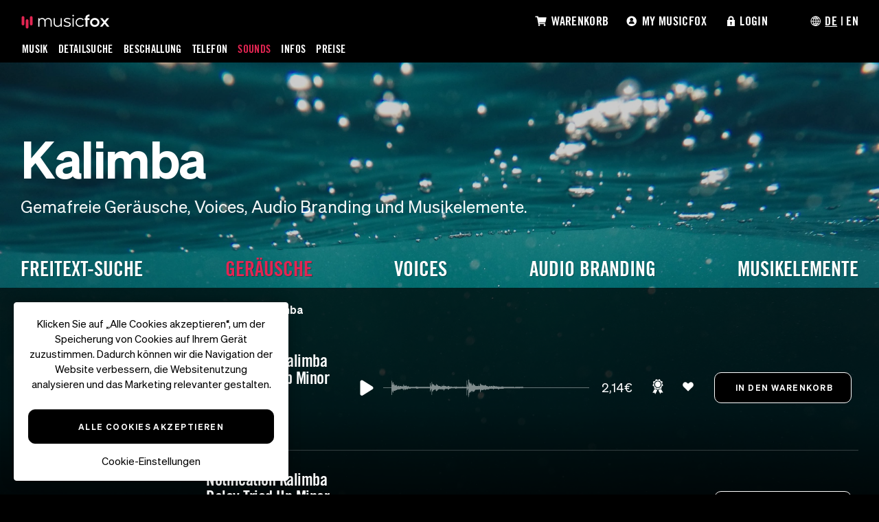

--- FILE ---
content_type: text/html; charset=UTF-8
request_url: https://www.musicfox.com/soundpool/geraeusche/instrumente/kalimba/11
body_size: 10748
content:

<!DOCTYPE html>
<html>
<head>
	<meta charset="utf-8">
	<meta http-equiv="X-UA-Compatible" content="IE=edge,chrome=1">
	<meta name="description" content="Gemafreie Sounds | Kalimba | Hochwertiges FX & SFX | Einmal lizenzieren, immer verwenden | musicfox.com" />
	<meta name="keywords" content="musicfox, gemafreie Geräusche, Audiologo, Voices, Musikelemente" />
	<meta name="author" content="musicfox UG - www.musicfox.com" />
	
	<meta name="facebook-domain-verification" content="haalhq53t8bkwcx3e87pqvo5zx0ue7" />
	
		
			<meta http-equiv="Content-Language" content="de-DE" />
		<meta property="og:locale" content="de_DE" />
		<meta http-equiv="Content-Type" content="text/html; charset=utf-8" />
	
			<link rel="alternate" href="https://www.musicfox.com/en/soundpool/sounds/instruments/thumb-piano/11" hreflang="en" />
		
	<meta name=viewport content="width=device-width, initial-scale=1">
	
			<meta name="robots" content="noindex, follow">
		
	<link rel="shortcut icon" href="/favicon.ico" />
	<link rel="stylesheet" type="text/css" href="/static/css/style_v58.css" media="screen" />
	
		
	<script src="https://code.jquery.com/jquery-3.6.0.min.js" integrity="sha256-/xUj+3OJU5yExlq6GSYGSHk7tPXikynS7ogEvDej/m4=" crossorigin="anonymous"></script>
	
			<link rel="stylesheet" type="text/css" href="/static/css/jquery_ui_1.13.1.css" media="screen" />
		<script src="https://code.jquery.com/ui/1.13.1/jquery-ui.min.js" integrity="sha256-eTyxS0rkjpLEo16uXTS0uVCS4815lc40K2iVpWDvdSY=" crossorigin="anonymous"></script>
		
		
		
		
		<link rel="stylesheet" type="text/css" href="/static/css/mfplayer_soundpool-v2.css" media="screen" />
		
		
		
		
		
		
		
		
		
		
		
	
		
		
		
	<script type='text/javascript' src='https://platform-api.sharethis.com/js/sharethis.js#property=619277e2b2f62100199222aa&product=inline-follow-buttons' async='async'></script>
	
		
		
	<title>Gemafreie Sounds: Kalimba</title>



</head>

<body>

<div id="wrapper">

<header id="header">
	
		<div id="topmenu">
	
	<div id="topmenu_left">
  
	  <a id="musicfox_logo" href="/">
	  <img class="musicfox_logo_img" src="/static/images/musicfox-logo-2.png" width="160px" alt="musicfox Logo" title="musicfox Logo" />
	  </a>
  
    <table>
      <tr>
      
        <td >
        	        		<a href="/thema/">Musik</a>
        	        </td>
        
        <td >
        	        	<a href="/detailsuche/">Detailsuche</a>
        	        </td> 
                	        		
        		<td >
		        	<a href="/beschallung/">Beschallung</a>
		        </td>
		        <td >
		        	<a href="/musikpakete/telefon.php">Telefon</a>
		        	
		        </td>
	        
	        <td  class='current'>
	        		        		<a href="/soundpool/">Sounds</a>	
	        		        </td>
	    
        
        <td >
        	        		<a href="/info/" >Infos</a>
        	        </td>

      
                
	        <td >
	        		        		<a href="/info/lizenzen/" >Preise</a>
	        		        </td>
        
        
                
 
        
      </tr>
    </table>
   </div>


 
	<div id="topmenu_right">
	<nav>
		<ul>
		
			
							<li>
						          			<a href="/warenkorb.php" ><div class="topmenu_button_container"><div class="topmenu" style="background-position: 0px 0px;"></div>Warenkorb</div></a>
	          			          	</li>
						

			
			<li>
									<a href="/kunde/" ><div class="topmenu_button_container"><div class="topmenu" style="background-position: -25px 0px;"></div>My Musicfox</div></a>
							</li>
			
							<li><div class="topmenu_button_container " id="topmenu_login_button"><div class="topmenu" style="background-position: -44px 0px;"></div>Login</div></li>
						
						<li>
          		<div class="topmenu_button_container"><div class="topmenu" style="background-position: -63px 0px;"></div> <span class="current">DE</span> | <a href="/en/soundpool/sounds/instruments/thumb-piano/11">EN</a></div>
			</li>
					</ul>
	</nav>
	</div>
	
		<div id="login_box" class="login_box_login" style="display:none">
		<div id="login_form">
      		<form action="https://www.musicfox.com/kunde/login.php" method="post">
        		<table border="0">
        			<tr>
          				<td>E-Mail:</td>
          				<td><input type="text" name="email" size="15" maxlength="150" /></td>
        			</tr>
        			<tr>
          				<td>Passwort:</td>
          				<td><input type="password" name="password" size="15" /></td>
        			</tr>
        			<tr>
          				<td></td>
          				<td><button name="submit" class="button-login" type="submit">Login</button></td>
        			</tr>
        		</table>
      		</form>
      		<div class="register">
      			      				<a href="https://www.musicfox.com/registrierung/registrierung1.php">Jetzt kostenlos registrieren!</a>
      			      		</div>
      		<div class="password_reset">
      			      				<a href="https://www.musicfox.com/kunde/login.php">Passwort vergessen?</a>
      			      		</div>
    	</div>
	</div>
	
	    
</div>
</header>

<div id="content">

			<!-- START Cookie Widget -->

<div id="cookie-widget">
Klicken Sie auf &bdquo;Alle Cookies akzeptieren&ldquo;, um der Speicherung von Cookies 
auf Ihrem Gerät zuzustimmen. Dadurch können wir die Navigation der Website verbessern, 
die Websitenutzung analysieren und das Marketing relevanter gestalten.

<div class="cookie-accept">
<a href="/cookie.php" class="cookie-widget-accept-all buttonlink buttonlink-color-3">Alle Cookies akzeptieren</a>
</div>

<div class="cookie-choose">
<a href="" class="cookie-widget-choose">Cookie-Einstellungen</a>
</div>
</div>
<!-- END Cookie Widget -->

<!-- START Cookie Details Widget -->

<div id="cookie-widget-details">
<div id="cookie-widget-details-close"></div>

<h2>Cookie-Einstellungen</h2>
<p>
Beim Aufrufen dieser Website können durch unseren Webserver Informationen über Ihren Browser 
abgerufen und gespeichert werden.
Die Speicherung dieser Daten erfolgt in Form von Cookies und kann Informationen über Sie, 
Ihr Gerät und Ihre Einstellungen umfassen.
Diese Daten werden von unserem Server verwendet, um die Funktionalität der Website 
für Ihre Anwendung zu gewährleisten. Weiter können die Daten verwendet werden, um die Webanwendung für Sie zu personalisieren.
Sie können entscheiden, welche Cookies Sie zulassen möchten und welche blockiert werden sollen.  
</p>

<div class="cookies-buttonlink-div">
<a href="/cookie.php" class="cookie-widget-accept-all buttonlink buttonlink-color-3">Alle auswählen</a>
</div>

<h2>Cookies auswählen</h2>
<h3>Unbedingt erforderliche Cookies</h3>
<p>
Die unbedingt erforderlichen Cookies können von Ihnen auf unserem System nicht deaktiviert werden, da sie als Voraussetzung 
zur einwandfreien Funktionalität der Website dienen. Sie haben die Möglichkeit, Ihren Webbrowser so einzustellen, 
dass diese Cookies blockiert werden, allerdings kann dies dazu führen, dass Teile der Website nicht korrekt funktionieren.
</p>

<h3>Cookies für statistische Zwecke</h3>
<p>
Statistik-Cookies helfen uns dabei zu verstehen, wie die Besucher mit unserer Website interagieren. Dabei werden anonymisierte 
Informationen gesammelt und von uns bzw. dritten Parteien ausgewertet, um die Leistung unserer Website zu messen und verbessern.
Helfen Sie uns dabei, unsere Seite anwenderfreundlicher zu gestalten, indem Sie die statistischen Cookies aktivieren.
	<div class="cookie-choose-input-div">
  	<input type="checkbox" id="cookies-statistics" name="cookies-statistics" >
  	<label for="cookies-statistics">Statistik-Cookies aktivieren</label>
  	</div>
</p>

<h3>Cookies für Marketingzwecke</h3>
<p>
Marketing-Cookies helfen uns dabei, unsere Besucher individuell auf relevante und ansprechende Angebote hinzuweisen. Wenn Sie 
über interessante Angebote informiert werden möchten, aktivieren Sie bitte die Marketing-Cookies. 
	<div class="cookie-choose-input-div">
  	<input type="checkbox" id="cookies-marketing" name="cookies-marketing" >
  	<label for="cookies-marketing">Marketing-Cookies aktivieren</label>
  	</div>
</p>

<a href="/cookie.php" class="buttonlink buttonlink-color-3 cookie-widget-save-choice" >Auswahl speichern</a>

</div>
<div id="cookie-widget-details-background"></div>
<!-- END Cookie Details Widget -->

<!-- START Cookie Widget JS -->

<script>
document.addEventListener("DOMContentLoaded", function() {
    const widget = document.getElementById("cookie-widget");
    const details = document.getElementById("cookie-widget-details");
    const saveBtn = document.querySelector(".cookie-widget-save-choice");
    const acceptAllBtn = document.querySelectorAll(".cookie-widget-accept-all");

    // Widget ausblenden, wenn Cookie schon gesetzt
    const cookieMatch = document.cookie.match(/user_cookies=([^;]+)/);
    const userChoice = cookieMatch ? cookieMatch[1] : null;
    if(userChoice){
        widget.style.display = "none";
    }

    // Checkboxen automatisch setzen
    if(userChoice){
        if(userChoice === 'statistics' || userChoice === 'all') document.getElementById("cookies-statistics").checked = true;
        if(userChoice === 'marketing' || userChoice === 'all')  document.getElementById("cookies-marketing").checked  = true;
    }

    // Öffnen der Detailansicht
    document.querySelector(".cookie-widget-choose").addEventListener("click", function(e) {
        e.preventDefault();
        details.style.display = "block";
    });

    document.getElementById("cookie-widget-details-close").addEventListener("click", function() {
        details.style.display = "none";
    });

    // Auswahl speichern (AJAX)
    saveBtn.addEventListener("click", function(e) {
        e.preventDefault();
        const stats = document.getElementById("cookies-statistics").checked;
        const marketing = document.getElementById("cookies-marketing").checked;

        let url = `/cookie.php?ajax=true`;
        if(stats) url += "&cookies-statistics=true";
        if(marketing) url += "&cookies-marketing=true";

        fetch(url)
            .then(res => res.json())
            .then(data => {
                widget.style.display = "none";
                details.style.display = "none";
            });
    });

    // Alle Cookies akzeptieren
    acceptAllBtn.forEach(btn => {
        btn.addEventListener("click", function(e){
            e.preventDefault();
            fetch("/cookie.php?ajax=true&cookie-choice=all")
                .then(res => res.json())
                .then(data => {
                    widget.style.display = "none";
                    details.style.display = "none";
                });
        });
    });
});
</script>

<!-- END Cookie Widget JS -->
	

<style type="text/css">

	#content{
		background-color:#000000;
	}
	
	#form-search{
		margin-bottom:50px;
	}
	
	canvas.waveform{
		width:300px;
	}
	
	#results-firstline, .catalog_categories_soundpool{
		background-color: rgba(0,0,0,0.7);
	}
	
	#results-firstline{
		padding-top: 20px;
		padding-left:20px;
	}
	
	#detailsearch_noresults{
		margin-top: 100px;
		font-weight:600;
	}
	
	h3.filter_selected{
		background-color: #E32552;
		border:1px solid #E32552;
	}

	div.sound_search_add_to_cart input.button_addtocart.button_addtocart_sounds{
		margin-top:0;
	}
	
	#filter_accordion{
		margin-top:20px;
	}
	
	#filter_accordion div.ui-accordion-content{
		padding: 1em;
	}
	
	li.selected_category{
		color: #E32552;
		font-weight:500;
	}
	
	input#filters[voices_text]{
		width:100%;
	}
	
	#soundpool_categories_selection{
		max-width:1400px;
		margin: 0 auto;	
	}
	
	#music_catalog_selector_content_top h1{
		font-size:75px;
	}
	
	.catalog_categories_row ul li::before {
		color:rgba(250,250,250,0.8);
	}
	
	input.button_addtocart{
		color:#000000;
	}
	
	catalog_categories{
		display:hidden;
	}
	
	#free_text_search_trending{
		text-align:left;
		font-size:15px;
		padding-top:70px;
	}
	
	#free_text_search_trending a{
		color:#FFFFFF;
		text-decoration:none;
		opacity:0.8;
		transition: 0.3s;
	}
	
	#free_text_search_trending a:hover{
		opacity:1;
	}
	
	#music_catalog_selector_bg{
		height: 100vh;
	}
	
	#music_catalog_selector_bg{
		background: rgba(0, 0, 0, 1) url(/static/images/soundpool-bg-15.jpg) no-repeat scroll 0 0 / cover ;
	}
	
	@media (max-width: 490px) {
		#music_catalog_selector_content_top h1{
			font-size:50px;
		}
	}
	
</style>



<div id="popup_soundlicenses" class="popup">

        <div class="popup_close"></div>
       	
		<div id="popup_content">
            <h2>Lizenzbestimmungen</h2>
			<h3>Lizenzierung von Sounds aus dem Soundpool</h3>	
			
				
				<h4>Wie Sie die Sounds verwenden dürfen</h4>
				<p>
				Nach der Lizenzierung eines Sounds aus dem Soundpool dürfen Sie diesen non-exklusiv, kommerziell, zeitlich und räumlich uneingeschränkt
				zur Herstellung von medialen Endprodukten einsetzen, wobei ein Endprodukt aus einer Kombination des Sounds mit anderen 
				Elementen bestehen muss. Beispiele: TV-Spots, Mobile Apps oder Podcasts. Sie dürfen den Sound in beliebig vielen Projekten einsetzen.
				</p>
				
				<p>
				Sie dürfen den Sound bearbeiten (z.B. Loopen, Schneiden, Time-Stretching oder Effektanwendung) 
				und mit anderen Elementen kombinieren.
				</p>
				
				<p>
				Sie dürfen den Sound innerhalb von Produktionen verwenden, die Sie für sich selbst erstellen oder für einen Ihrer Kunden.
				Wenn Sie den Sound innerhalb einer Produktion für einen Kunden verwenden, dann weisen Sie Ihren Kunden darauf hin,
				dass er den Sound ausschließlich innerhalb des Endproduktes verwenden darf.
				</p>
				
				
				<h4>Was nicht erlaubt ist</h4>
				<p>
				Die Sounds dürfen als solche nicht weiterverkauft werden - auch nicht, wenn diese leicht abgeändert wurden 
				(z.B. durch Hinzufügen eines Effektes). Auch der Weiterverkauf der Sounds in Soundbundles oder Templates ist untersagt.
				</p>
				<p>
				Die Sounds dürfen nur im Rahmen legaler Projekte eingesetzt werden.	
				</p>
				<p>
				Bei einem Verstoß gegen die Lizenzbestimmungen, kann die Lizenz entzogen werden.	
				</p>
				

				</div>
        </div>

   	<div class="popup_background"></div>

<div id="music_catalog_selector" >
<div id="music_catalog_selector_bg">
	<div id="music_catalog_selector_content_bottom" class="black_full"></div>
	<div id="music_catalog_selector_content_bottom" class="black"></div>
</div>

<div id="music_catalog_selector_content">

<div id="music_catalog_selector_content_top" class="music_catalog_selector_content_top_soundpool" >
<div id="soundpool_categories_selection">
	
	
	<h1>Kalimba</h1>
	<p>Gemafreie Geräusche, Voices, Audio Branding und Musikelemente.</p>

	<div id="catalog_selector_types_soundpool">
		<a href='/soundpool/textsuche/'><div class="catalog_selector_type catalog_selector_type_soundpool">Freitext-Suche</div></a>
													<div class="catalog_selector_type catalog_selector_type_chosen catalog_selector_type_soundpool">Geräusche</div>
																				<a href='/soundpool/voices/'><div class="catalog_selector_type catalog_selector_type_soundpool">Voices</div></a>
																				<a href='/soundpool/audio-branding/'><div class="catalog_selector_type catalog_selector_type_soundpool">Audio Branding</div></a>
																				<a href='/soundpool/musikelemente/'><div class="catalog_selector_type catalog_selector_type_soundpool">Musikelemente</div></a>
										</div>
	
	
	</div>
</div>
</div>
</div>


		<div id="results-firstline">
		<div id="music_catalog_selector_content_breadcrumbcontainer">
		<div class="breadcrumb breadcrumb_location_pin">Sie sind hier: </div>
									
				<div class="breadcrumb breadcrumb_soundpool"></div>
				<div class="breadcrumb breadcrumb_soundpool"><a href='/soundpool/geraeusche/'>Geräusche</a></div>
									<div class="breadcrumb breadcrumb_before">
											<a href="/soundpool/geraeusche/instrumente/">Instrumente</a>
										</div>
									<div class="breadcrumb breadcrumb_before">
											Kalimba
										</div>
								
																						</div>
	</div>
	
<div id="sound_search_results_container">


<!-- Sound Search Filter Start -->
<div id="sound_search_filter">
<form id="form_filters" method="get" action="/soundpool/geraeusche/instrumente/kalimba/11" >
<div id="sound_search_filter_top">
<img src="/static/images/icon_filter.png" height="20" alt="Filter" title="Filter" />
Filter
</div>



<div id="filter_accordion">






<!--
-->






</div>
<!-- Ende Accordion -->


<div class="sound_search_filter_block">
<div class="sound_search_filter_block_top">
	Preis
</div>
<div class="sound_search_filter_block_content">

<select id="filters_price" name="filters[price]" size="1" class="select_filters"  >
	<option value="all" selected="selected" >Alle</option>
	    	<option value="1"   >
    	Small - 2,14€
    	</option>
        	<option value="2"   >
    	Standard - 4,28€
    	</option>
        	<option value="3"   >
    	Premium - 5,35€
    	</option>
        	<option value="4"   >
    	Premium Plus - 19,26€
    	</option>
    </select>
</div>
</div>


<input type="submit" class="sound_search_filter_use_button" name="filter" value="set" style="display:none" />

<div id="sound_search_filter_reset">
<a href="/soundpool/geraeusche/instrumente/kalimba/">Filter zurücksetzen</a>
</div>

</form>
</div>
<!-- Sound Search Filter End -->


<div id="sound_search_results" >

		<div class="sound_search_result">
		<div class="sound_search_result_top">
		<div class="sound_search_result_name_desc">
			<div class="sound_search_result_name">Notification Kalimba Delay Triad Up Minor Low 02</div>
			<div class="sound_search_result_main_info">S-62375  | 00:02 </div>
			
					</div>
		
		<div class="sound_search_result_player">
				<div class="mfplayer">
				<ul class="playlist">
				
						<li style="display:none"><a href="https://d2ju1bzz2uvw2y.cloudfront.net/mf_SE-62375-notification_kalimba_delay_triad_up_minor_low_02.mp3" data-waveform="/static/images/waveforms/mf_SE-62375-notification_kalimba_delay_triad_up_minor_low_02.png"><span class="title">Sound</span><span class="duration">00:02</span></a></li>
					
				</ul>
				<div class="track-id" style="display:none">62375</div>
				<div class="track-name" style="display:none">Notification Kalimba Delay Triad Up Minor Low 02</div>
			</div>
		</div>
		
		<div class="sound_search_price">
			<span class="sound_search_price_tag">2,14€</span>
		</div>
		
		<div class="sound_search_functions">
				<div class="tooltip tooltip_soundpool">
					<a href="javascript:;" class="popup_open_soundlicenses sound_search_price_license_info">
					<img src="/static/images/icon_license.png" width="16" alt="Licenses" /></a>
											<span class="tooltiptext">Lizenzen anzeigen</span>
									</div>
				
				<div class="tooltip tooltip_soundpool">
					<a href="https://www.musicfox.com/kunde/addtoproject.php?sound_id=62375" rel=”nofollow”>
					<img src="/static/images/icon_favorites.png" width="16" alt="Add to project"  /></a>
											<span class="tooltiptext">Zu Projekt hinzufügen</span>
									</div>
		</div>
		
		<div class="sound_search_add_to_cart">
							<form style="display:inline" action="https://www.musicfox.com/warenkorb.php?in_wk=62375" method="post">
							<input type="hidden" name="artikelart" value="sound" />
				<input type="hidden" name="sound_cat" value="634" />
				<input type="hidden" name="main_cat" value="1" />
				<input type="submit" value="In den Warenkorb" class="button_addtocart button_addtocart_sounds" />
			</form>
		</div>
		</div>
		
				
	</div>
	
		<div class="sound_search_result">
		<div class="sound_search_result_top">
		<div class="sound_search_result_name_desc">
			<div class="sound_search_result_name">Notification Kalimba Delay Triad Up Minor Low 01</div>
			<div class="sound_search_result_main_info">S-62374  | 00:02 </div>
			
					</div>
		
		<div class="sound_search_result_player">
				<div class="mfplayer">
				<ul class="playlist">
				
						<li style="display:none"><a href="https://d2ju1bzz2uvw2y.cloudfront.net/mf_SE-62374-notification_kalimba_delay_triad_up_minor_low_01.mp3" data-waveform="/static/images/waveforms/mf_SE-62374-notification_kalimba_delay_triad_up_minor_low_01.png"><span class="title">Sound</span><span class="duration">00:02</span></a></li>
					
				</ul>
				<div class="track-id" style="display:none">62374</div>
				<div class="track-name" style="display:none">Notification Kalimba Delay Triad Up Minor Low 01</div>
			</div>
		</div>
		
		<div class="sound_search_price">
			<span class="sound_search_price_tag">2,14€</span>
		</div>
		
		<div class="sound_search_functions">
				<div class="tooltip tooltip_soundpool">
					<a href="javascript:;" class="popup_open_soundlicenses sound_search_price_license_info">
					<img src="/static/images/icon_license.png" width="16" alt="Licenses" /></a>
											<span class="tooltiptext">Lizenzen anzeigen</span>
									</div>
				
				<div class="tooltip tooltip_soundpool">
					<a href="https://www.musicfox.com/kunde/addtoproject.php?sound_id=62374" rel=”nofollow”>
					<img src="/static/images/icon_favorites.png" width="16" alt="Add to project"  /></a>
											<span class="tooltiptext">Zu Projekt hinzufügen</span>
									</div>
		</div>
		
		<div class="sound_search_add_to_cart">
							<form style="display:inline" action="https://www.musicfox.com/warenkorb.php?in_wk=62374" method="post">
							<input type="hidden" name="artikelart" value="sound" />
				<input type="hidden" name="sound_cat" value="634" />
				<input type="hidden" name="main_cat" value="1" />
				<input type="submit" value="In den Warenkorb" class="button_addtocart button_addtocart_sounds" />
			</form>
		</div>
		</div>
		
				
	</div>
	
		<div class="sound_search_result">
		<div class="sound_search_result_top">
		<div class="sound_search_result_name_desc">
			<div class="sound_search_result_name">Notification Kalimba Delay Triad Up Minor High 03</div>
			<div class="sound_search_result_main_info">S-62373  | 00:03 </div>
			
					</div>
		
		<div class="sound_search_result_player">
				<div class="mfplayer">
				<ul class="playlist">
				
						<li style="display:none"><a href="https://d2ju1bzz2uvw2y.cloudfront.net/mf_SE-62373-notification_kalimba_delay_triad_up_minor_high_03.mp3" data-waveform="/static/images/waveforms/mf_SE-62373-notification_kalimba_delay_triad_up_minor_high_03.png"><span class="title">Sound</span><span class="duration">00:03</span></a></li>
					
				</ul>
				<div class="track-id" style="display:none">62373</div>
				<div class="track-name" style="display:none">Notification Kalimba Delay Triad Up Minor High 03</div>
			</div>
		</div>
		
		<div class="sound_search_price">
			<span class="sound_search_price_tag">2,14€</span>
		</div>
		
		<div class="sound_search_functions">
				<div class="tooltip tooltip_soundpool">
					<a href="javascript:;" class="popup_open_soundlicenses sound_search_price_license_info">
					<img src="/static/images/icon_license.png" width="16" alt="Licenses" /></a>
											<span class="tooltiptext">Lizenzen anzeigen</span>
									</div>
				
				<div class="tooltip tooltip_soundpool">
					<a href="https://www.musicfox.com/kunde/addtoproject.php?sound_id=62373" rel=”nofollow”>
					<img src="/static/images/icon_favorites.png" width="16" alt="Add to project"  /></a>
											<span class="tooltiptext">Zu Projekt hinzufügen</span>
									</div>
		</div>
		
		<div class="sound_search_add_to_cart">
							<form style="display:inline" action="https://www.musicfox.com/warenkorb.php?in_wk=62373" method="post">
							<input type="hidden" name="artikelart" value="sound" />
				<input type="hidden" name="sound_cat" value="634" />
				<input type="hidden" name="main_cat" value="1" />
				<input type="submit" value="In den Warenkorb" class="button_addtocart button_addtocart_sounds" />
			</form>
		</div>
		</div>
		
				
	</div>
	
		<div class="sound_search_result">
		<div class="sound_search_result_top">
		<div class="sound_search_result_name_desc">
			<div class="sound_search_result_name">Notification Kalimba Delay Triad Up Minor High 02</div>
			<div class="sound_search_result_main_info">S-62372  | 00:02 </div>
			
					</div>
		
		<div class="sound_search_result_player">
				<div class="mfplayer">
				<ul class="playlist">
				
						<li style="display:none"><a href="https://d2ju1bzz2uvw2y.cloudfront.net/mf_SE-62372-notification_kalimba_delay_triad_up_minor_high_02.mp3" data-waveform="/static/images/waveforms/mf_SE-62372-notification_kalimba_delay_triad_up_minor_high_02.png"><span class="title">Sound</span><span class="duration">00:02</span></a></li>
					
				</ul>
				<div class="track-id" style="display:none">62372</div>
				<div class="track-name" style="display:none">Notification Kalimba Delay Triad Up Minor High 02</div>
			</div>
		</div>
		
		<div class="sound_search_price">
			<span class="sound_search_price_tag">2,14€</span>
		</div>
		
		<div class="sound_search_functions">
				<div class="tooltip tooltip_soundpool">
					<a href="javascript:;" class="popup_open_soundlicenses sound_search_price_license_info">
					<img src="/static/images/icon_license.png" width="16" alt="Licenses" /></a>
											<span class="tooltiptext">Lizenzen anzeigen</span>
									</div>
				
				<div class="tooltip tooltip_soundpool">
					<a href="https://www.musicfox.com/kunde/addtoproject.php?sound_id=62372" rel=”nofollow”>
					<img src="/static/images/icon_favorites.png" width="16" alt="Add to project"  /></a>
											<span class="tooltiptext">Zu Projekt hinzufügen</span>
									</div>
		</div>
		
		<div class="sound_search_add_to_cart">
							<form style="display:inline" action="https://www.musicfox.com/warenkorb.php?in_wk=62372" method="post">
							<input type="hidden" name="artikelart" value="sound" />
				<input type="hidden" name="sound_cat" value="634" />
				<input type="hidden" name="main_cat" value="1" />
				<input type="submit" value="In den Warenkorb" class="button_addtocart button_addtocart_sounds" />
			</form>
		</div>
		</div>
		
				
	</div>
	
		<div class="sound_search_result">
		<div class="sound_search_result_top">
		<div class="sound_search_result_name_desc">
			<div class="sound_search_result_name">Notification Kalimba Delay Triad Up Minor High 01</div>
			<div class="sound_search_result_main_info">S-62371  | 00:02 </div>
			
					</div>
		
		<div class="sound_search_result_player">
				<div class="mfplayer">
				<ul class="playlist">
				
						<li style="display:none"><a href="https://d2ju1bzz2uvw2y.cloudfront.net/mf_SE-62371-notification_kalimba_delay_triad_up_minor_high_01.mp3" data-waveform="/static/images/waveforms/mf_SE-62371-notification_kalimba_delay_triad_up_minor_high_01.png"><span class="title">Sound</span><span class="duration">00:02</span></a></li>
					
				</ul>
				<div class="track-id" style="display:none">62371</div>
				<div class="track-name" style="display:none">Notification Kalimba Delay Triad Up Minor High 01</div>
			</div>
		</div>
		
		<div class="sound_search_price">
			<span class="sound_search_price_tag">2,14€</span>
		</div>
		
		<div class="sound_search_functions">
				<div class="tooltip tooltip_soundpool">
					<a href="javascript:;" class="popup_open_soundlicenses sound_search_price_license_info">
					<img src="/static/images/icon_license.png" width="16" alt="Licenses" /></a>
											<span class="tooltiptext">Lizenzen anzeigen</span>
									</div>
				
				<div class="tooltip tooltip_soundpool">
					<a href="https://www.musicfox.com/kunde/addtoproject.php?sound_id=62371" rel=”nofollow”>
					<img src="/static/images/icon_favorites.png" width="16" alt="Add to project"  /></a>
											<span class="tooltiptext">Zu Projekt hinzufügen</span>
									</div>
		</div>
		
		<div class="sound_search_add_to_cart">
							<form style="display:inline" action="https://www.musicfox.com/warenkorb.php?in_wk=62371" method="post">
							<input type="hidden" name="artikelart" value="sound" />
				<input type="hidden" name="sound_cat" value="634" />
				<input type="hidden" name="main_cat" value="1" />
				<input type="submit" value="In den Warenkorb" class="button_addtocart button_addtocart_sounds" />
			</form>
		</div>
		</div>
		
				
	</div>
	
		<div class="sound_search_result">
		<div class="sound_search_result_top">
		<div class="sound_search_result_name_desc">
			<div class="sound_search_result_name">Notification Kalimba Delay Triad Up Major 03</div>
			<div class="sound_search_result_main_info">S-62370  | 00:02 </div>
			
					</div>
		
		<div class="sound_search_result_player">
				<div class="mfplayer">
				<ul class="playlist">
				
						<li style="display:none"><a href="https://d2ju1bzz2uvw2y.cloudfront.net/mf_SE-62370-notification_kalimba_delay_triad_up_major_03.mp3" data-waveform="/static/images/waveforms/mf_SE-62370-notification_kalimba_delay_triad_up_major_03.png"><span class="title">Sound</span><span class="duration">00:02</span></a></li>
					
				</ul>
				<div class="track-id" style="display:none">62370</div>
				<div class="track-name" style="display:none">Notification Kalimba Delay Triad Up Major 03</div>
			</div>
		</div>
		
		<div class="sound_search_price">
			<span class="sound_search_price_tag">2,14€</span>
		</div>
		
		<div class="sound_search_functions">
				<div class="tooltip tooltip_soundpool">
					<a href="javascript:;" class="popup_open_soundlicenses sound_search_price_license_info">
					<img src="/static/images/icon_license.png" width="16" alt="Licenses" /></a>
											<span class="tooltiptext">Lizenzen anzeigen</span>
									</div>
				
				<div class="tooltip tooltip_soundpool">
					<a href="https://www.musicfox.com/kunde/addtoproject.php?sound_id=62370" rel=”nofollow”>
					<img src="/static/images/icon_favorites.png" width="16" alt="Add to project"  /></a>
											<span class="tooltiptext">Zu Projekt hinzufügen</span>
									</div>
		</div>
		
		<div class="sound_search_add_to_cart">
							<form style="display:inline" action="https://www.musicfox.com/warenkorb.php?in_wk=62370" method="post">
							<input type="hidden" name="artikelart" value="sound" />
				<input type="hidden" name="sound_cat" value="634" />
				<input type="hidden" name="main_cat" value="1" />
				<input type="submit" value="In den Warenkorb" class="button_addtocart button_addtocart_sounds" />
			</form>
		</div>
		</div>
		
				
	</div>
	
		<div class="sound_search_result">
		<div class="sound_search_result_top">
		<div class="sound_search_result_name_desc">
			<div class="sound_search_result_name">Notification Kalimba Delay Triad Up Major 02</div>
			<div class="sound_search_result_main_info">S-62369  | 00:02 </div>
			
					</div>
		
		<div class="sound_search_result_player">
				<div class="mfplayer">
				<ul class="playlist">
				
						<li style="display:none"><a href="https://d2ju1bzz2uvw2y.cloudfront.net/mf_SE-62369-notification_kalimba_delay_triad_up_major_02.mp3" data-waveform="/static/images/waveforms/mf_SE-62369-notification_kalimba_delay_triad_up_major_02.png"><span class="title">Sound</span><span class="duration">00:02</span></a></li>
					
				</ul>
				<div class="track-id" style="display:none">62369</div>
				<div class="track-name" style="display:none">Notification Kalimba Delay Triad Up Major 02</div>
			</div>
		</div>
		
		<div class="sound_search_price">
			<span class="sound_search_price_tag">2,14€</span>
		</div>
		
		<div class="sound_search_functions">
				<div class="tooltip tooltip_soundpool">
					<a href="javascript:;" class="popup_open_soundlicenses sound_search_price_license_info">
					<img src="/static/images/icon_license.png" width="16" alt="Licenses" /></a>
											<span class="tooltiptext">Lizenzen anzeigen</span>
									</div>
				
				<div class="tooltip tooltip_soundpool">
					<a href="https://www.musicfox.com/kunde/addtoproject.php?sound_id=62369" rel=”nofollow”>
					<img src="/static/images/icon_favorites.png" width="16" alt="Add to project"  /></a>
											<span class="tooltiptext">Zu Projekt hinzufügen</span>
									</div>
		</div>
		
		<div class="sound_search_add_to_cart">
							<form style="display:inline" action="https://www.musicfox.com/warenkorb.php?in_wk=62369" method="post">
							<input type="hidden" name="artikelart" value="sound" />
				<input type="hidden" name="sound_cat" value="634" />
				<input type="hidden" name="main_cat" value="1" />
				<input type="submit" value="In den Warenkorb" class="button_addtocart button_addtocart_sounds" />
			</form>
		</div>
		</div>
		
				
	</div>
	
		<div class="sound_search_result">
		<div class="sound_search_result_top">
		<div class="sound_search_result_name_desc">
			<div class="sound_search_result_name">Notification Kalimba Delay Triad Up Major 01</div>
			<div class="sound_search_result_main_info">S-62368  | 00:02 </div>
			
					</div>
		
		<div class="sound_search_result_player">
				<div class="mfplayer">
				<ul class="playlist">
				
						<li style="display:none"><a href="https://d2ju1bzz2uvw2y.cloudfront.net/mf_SE-62368-notification_kalimba_delay_triad_up_major_01.mp3" data-waveform="/static/images/waveforms/mf_SE-62368-notification_kalimba_delay_triad_up_major_01.png"><span class="title">Sound</span><span class="duration">00:02</span></a></li>
					
				</ul>
				<div class="track-id" style="display:none">62368</div>
				<div class="track-name" style="display:none">Notification Kalimba Delay Triad Up Major 01</div>
			</div>
		</div>
		
		<div class="sound_search_price">
			<span class="sound_search_price_tag">2,14€</span>
		</div>
		
		<div class="sound_search_functions">
				<div class="tooltip tooltip_soundpool">
					<a href="javascript:;" class="popup_open_soundlicenses sound_search_price_license_info">
					<img src="/static/images/icon_license.png" width="16" alt="Licenses" /></a>
											<span class="tooltiptext">Lizenzen anzeigen</span>
									</div>
				
				<div class="tooltip tooltip_soundpool">
					<a href="https://www.musicfox.com/kunde/addtoproject.php?sound_id=62368" rel=”nofollow”>
					<img src="/static/images/icon_favorites.png" width="16" alt="Add to project"  /></a>
											<span class="tooltiptext">Zu Projekt hinzufügen</span>
									</div>
		</div>
		
		<div class="sound_search_add_to_cart">
							<form style="display:inline" action="https://www.musicfox.com/warenkorb.php?in_wk=62368" method="post">
							<input type="hidden" name="artikelart" value="sound" />
				<input type="hidden" name="sound_cat" value="634" />
				<input type="hidden" name="main_cat" value="1" />
				<input type="submit" value="In den Warenkorb" class="button_addtocart button_addtocart_sounds" />
			</form>
		</div>
		</div>
		
				
	</div>
	
		<div class="sound_search_result">
		<div class="sound_search_result_top">
		<div class="sound_search_result_name_desc">
			<div class="sound_search_result_name">Notification Kalimba Delay Third Up 03</div>
			<div class="sound_search_result_main_info">S-62367  | 00:02 </div>
			
					</div>
		
		<div class="sound_search_result_player">
				<div class="mfplayer">
				<ul class="playlist">
				
						<li style="display:none"><a href="https://d2ju1bzz2uvw2y.cloudfront.net/mf_SE-62367-notification_kalimba_delay_third_up_03.mp3" data-waveform="/static/images/waveforms/mf_SE-62367-notification_kalimba_delay_third_up_03.png"><span class="title">Sound</span><span class="duration">00:02</span></a></li>
					
				</ul>
				<div class="track-id" style="display:none">62367</div>
				<div class="track-name" style="display:none">Notification Kalimba Delay Third Up 03</div>
			</div>
		</div>
		
		<div class="sound_search_price">
			<span class="sound_search_price_tag">2,14€</span>
		</div>
		
		<div class="sound_search_functions">
				<div class="tooltip tooltip_soundpool">
					<a href="javascript:;" class="popup_open_soundlicenses sound_search_price_license_info">
					<img src="/static/images/icon_license.png" width="16" alt="Licenses" /></a>
											<span class="tooltiptext">Lizenzen anzeigen</span>
									</div>
				
				<div class="tooltip tooltip_soundpool">
					<a href="https://www.musicfox.com/kunde/addtoproject.php?sound_id=62367" rel=”nofollow”>
					<img src="/static/images/icon_favorites.png" width="16" alt="Add to project"  /></a>
											<span class="tooltiptext">Zu Projekt hinzufügen</span>
									</div>
		</div>
		
		<div class="sound_search_add_to_cart">
							<form style="display:inline" action="https://www.musicfox.com/warenkorb.php?in_wk=62367" method="post">
							<input type="hidden" name="artikelart" value="sound" />
				<input type="hidden" name="sound_cat" value="634" />
				<input type="hidden" name="main_cat" value="1" />
				<input type="submit" value="In den Warenkorb" class="button_addtocart button_addtocart_sounds" />
			</form>
		</div>
		</div>
		
				
	</div>
	
		<div class="sound_search_result">
		<div class="sound_search_result_top">
		<div class="sound_search_result_name_desc">
			<div class="sound_search_result_name">Notification Kalimba Delay Third Up 02</div>
			<div class="sound_search_result_main_info">S-62366  | 00:02 </div>
			
					</div>
		
		<div class="sound_search_result_player">
				<div class="mfplayer">
				<ul class="playlist">
				
						<li style="display:none"><a href="https://d2ju1bzz2uvw2y.cloudfront.net/mf_SE-62366-notification_kalimba_delay_third_up_02.mp3" data-waveform="/static/images/waveforms/mf_SE-62366-notification_kalimba_delay_third_up_02.png"><span class="title">Sound</span><span class="duration">00:02</span></a></li>
					
				</ul>
				<div class="track-id" style="display:none">62366</div>
				<div class="track-name" style="display:none">Notification Kalimba Delay Third Up 02</div>
			</div>
		</div>
		
		<div class="sound_search_price">
			<span class="sound_search_price_tag">2,14€</span>
		</div>
		
		<div class="sound_search_functions">
				<div class="tooltip tooltip_soundpool">
					<a href="javascript:;" class="popup_open_soundlicenses sound_search_price_license_info">
					<img src="/static/images/icon_license.png" width="16" alt="Licenses" /></a>
											<span class="tooltiptext">Lizenzen anzeigen</span>
									</div>
				
				<div class="tooltip tooltip_soundpool">
					<a href="https://www.musicfox.com/kunde/addtoproject.php?sound_id=62366" rel=”nofollow”>
					<img src="/static/images/icon_favorites.png" width="16" alt="Add to project"  /></a>
											<span class="tooltiptext">Zu Projekt hinzufügen</span>
									</div>
		</div>
		
		<div class="sound_search_add_to_cart">
							<form style="display:inline" action="https://www.musicfox.com/warenkorb.php?in_wk=62366" method="post">
							<input type="hidden" name="artikelart" value="sound" />
				<input type="hidden" name="sound_cat" value="634" />
				<input type="hidden" name="main_cat" value="1" />
				<input type="submit" value="In den Warenkorb" class="button_addtocart button_addtocart_sounds" />
			</form>
		</div>
		</div>
		
				
	</div>
	
		<div class="sound_search_result">
		<div class="sound_search_result_top">
		<div class="sound_search_result_name_desc">
			<div class="sound_search_result_name">Notification Kalimba Delay Third Up 01</div>
			<div class="sound_search_result_main_info">S-62365  | 00:02 </div>
			
					</div>
		
		<div class="sound_search_result_player">
				<div class="mfplayer">
				<ul class="playlist">
				
						<li style="display:none"><a href="https://d2ju1bzz2uvw2y.cloudfront.net/mf_SE-62365-notification_kalimba_delay_third_up_01.mp3" data-waveform="/static/images/waveforms/mf_SE-62365-notification_kalimba_delay_third_up_01.png"><span class="title">Sound</span><span class="duration">00:02</span></a></li>
					
				</ul>
				<div class="track-id" style="display:none">62365</div>
				<div class="track-name" style="display:none">Notification Kalimba Delay Third Up 01</div>
			</div>
		</div>
		
		<div class="sound_search_price">
			<span class="sound_search_price_tag">2,14€</span>
		</div>
		
		<div class="sound_search_functions">
				<div class="tooltip tooltip_soundpool">
					<a href="javascript:;" class="popup_open_soundlicenses sound_search_price_license_info">
					<img src="/static/images/icon_license.png" width="16" alt="Licenses" /></a>
											<span class="tooltiptext">Lizenzen anzeigen</span>
									</div>
				
				<div class="tooltip tooltip_soundpool">
					<a href="https://www.musicfox.com/kunde/addtoproject.php?sound_id=62365" rel=”nofollow”>
					<img src="/static/images/icon_favorites.png" width="16" alt="Add to project"  /></a>
											<span class="tooltiptext">Zu Projekt hinzufügen</span>
									</div>
		</div>
		
		<div class="sound_search_add_to_cart">
							<form style="display:inline" action="https://www.musicfox.com/warenkorb.php?in_wk=62365" method="post">
							<input type="hidden" name="artikelart" value="sound" />
				<input type="hidden" name="sound_cat" value="634" />
				<input type="hidden" name="main_cat" value="1" />
				<input type="submit" value="In den Warenkorb" class="button_addtocart button_addtocart_sounds" />
			</form>
		</div>
		</div>
		
				
	</div>
	
		<div class="sound_search_result">
		<div class="sound_search_result_top">
		<div class="sound_search_result_name_desc">
			<div class="sound_search_result_name">Notification Kalimba Delay Third 03</div>
			<div class="sound_search_result_main_info">S-62364  | 00:02 </div>
			
					</div>
		
		<div class="sound_search_result_player">
				<div class="mfplayer">
				<ul class="playlist">
				
						<li style="display:none"><a href="https://d2ju1bzz2uvw2y.cloudfront.net/mf_SE-62364-notification_kalimba_delay_third_03.mp3" data-waveform="/static/images/waveforms/mf_SE-62364-notification_kalimba_delay_third_03.png"><span class="title">Sound</span><span class="duration">00:02</span></a></li>
					
				</ul>
				<div class="track-id" style="display:none">62364</div>
				<div class="track-name" style="display:none">Notification Kalimba Delay Third 03</div>
			</div>
		</div>
		
		<div class="sound_search_price">
			<span class="sound_search_price_tag">2,14€</span>
		</div>
		
		<div class="sound_search_functions">
				<div class="tooltip tooltip_soundpool">
					<a href="javascript:;" class="popup_open_soundlicenses sound_search_price_license_info">
					<img src="/static/images/icon_license.png" width="16" alt="Licenses" /></a>
											<span class="tooltiptext">Lizenzen anzeigen</span>
									</div>
				
				<div class="tooltip tooltip_soundpool">
					<a href="https://www.musicfox.com/kunde/addtoproject.php?sound_id=62364" rel=”nofollow”>
					<img src="/static/images/icon_favorites.png" width="16" alt="Add to project"  /></a>
											<span class="tooltiptext">Zu Projekt hinzufügen</span>
									</div>
		</div>
		
		<div class="sound_search_add_to_cart">
							<form style="display:inline" action="https://www.musicfox.com/warenkorb.php?in_wk=62364" method="post">
							<input type="hidden" name="artikelart" value="sound" />
				<input type="hidden" name="sound_cat" value="634" />
				<input type="hidden" name="main_cat" value="1" />
				<input type="submit" value="In den Warenkorb" class="button_addtocart button_addtocart_sounds" />
			</form>
		</div>
		</div>
		
				
	</div>
	
		<div class="sound_search_result">
		<div class="sound_search_result_top">
		<div class="sound_search_result_name_desc">
			<div class="sound_search_result_name">Notification Kalimba Delay Third 02</div>
			<div class="sound_search_result_main_info">S-62363  | 00:01 </div>
			
					</div>
		
		<div class="sound_search_result_player">
				<div class="mfplayer">
				<ul class="playlist">
				
						<li style="display:none"><a href="https://d2ju1bzz2uvw2y.cloudfront.net/mf_SE-62363-notification_kalimba_delay_third_02.mp3" data-waveform="/static/images/waveforms/mf_SE-62363-notification_kalimba_delay_third_02.png"><span class="title">Sound</span><span class="duration">00:01</span></a></li>
					
				</ul>
				<div class="track-id" style="display:none">62363</div>
				<div class="track-name" style="display:none">Notification Kalimba Delay Third 02</div>
			</div>
		</div>
		
		<div class="sound_search_price">
			<span class="sound_search_price_tag">2,14€</span>
		</div>
		
		<div class="sound_search_functions">
				<div class="tooltip tooltip_soundpool">
					<a href="javascript:;" class="popup_open_soundlicenses sound_search_price_license_info">
					<img src="/static/images/icon_license.png" width="16" alt="Licenses" /></a>
											<span class="tooltiptext">Lizenzen anzeigen</span>
									</div>
				
				<div class="tooltip tooltip_soundpool">
					<a href="https://www.musicfox.com/kunde/addtoproject.php?sound_id=62363" rel=”nofollow”>
					<img src="/static/images/icon_favorites.png" width="16" alt="Add to project"  /></a>
											<span class="tooltiptext">Zu Projekt hinzufügen</span>
									</div>
		</div>
		
		<div class="sound_search_add_to_cart">
							<form style="display:inline" action="https://www.musicfox.com/warenkorb.php?in_wk=62363" method="post">
							<input type="hidden" name="artikelart" value="sound" />
				<input type="hidden" name="sound_cat" value="634" />
				<input type="hidden" name="main_cat" value="1" />
				<input type="submit" value="In den Warenkorb" class="button_addtocart button_addtocart_sounds" />
			</form>
		</div>
		</div>
		
				
	</div>
	
		<div class="sound_search_result">
		<div class="sound_search_result_top">
		<div class="sound_search_result_name_desc">
			<div class="sound_search_result_name">Notification Kalimba Delay Third 01</div>
			<div class="sound_search_result_main_info">S-62362  | 00:02 </div>
			
					</div>
		
		<div class="sound_search_result_player">
				<div class="mfplayer">
				<ul class="playlist">
				
						<li style="display:none"><a href="https://d2ju1bzz2uvw2y.cloudfront.net/mf_SE-62362-notification_kalimba_delay_third_01.mp3" data-waveform="/static/images/waveforms/mf_SE-62362-notification_kalimba_delay_third_01.png"><span class="title">Sound</span><span class="duration">00:02</span></a></li>
					
				</ul>
				<div class="track-id" style="display:none">62362</div>
				<div class="track-name" style="display:none">Notification Kalimba Delay Third 01</div>
			</div>
		</div>
		
		<div class="sound_search_price">
			<span class="sound_search_price_tag">2,14€</span>
		</div>
		
		<div class="sound_search_functions">
				<div class="tooltip tooltip_soundpool">
					<a href="javascript:;" class="popup_open_soundlicenses sound_search_price_license_info">
					<img src="/static/images/icon_license.png" width="16" alt="Licenses" /></a>
											<span class="tooltiptext">Lizenzen anzeigen</span>
									</div>
				
				<div class="tooltip tooltip_soundpool">
					<a href="https://www.musicfox.com/kunde/addtoproject.php?sound_id=62362" rel=”nofollow”>
					<img src="/static/images/icon_favorites.png" width="16" alt="Add to project"  /></a>
											<span class="tooltiptext">Zu Projekt hinzufügen</span>
									</div>
		</div>
		
		<div class="sound_search_add_to_cart">
							<form style="display:inline" action="https://www.musicfox.com/warenkorb.php?in_wk=62362" method="post">
							<input type="hidden" name="artikelart" value="sound" />
				<input type="hidden" name="sound_cat" value="634" />
				<input type="hidden" name="main_cat" value="1" />
				<input type="submit" value="In den Warenkorb" class="button_addtocart button_addtocart_sounds" />
			</form>
		</div>
		</div>
		
				
	</div>
	
		<div class="sound_search_result">
		<div class="sound_search_result_top">
		<div class="sound_search_result_name_desc">
			<div class="sound_search_result_name">Notification Kalimba Delay Slide Minor 03</div>
			<div class="sound_search_result_main_info">S-62361  | 00:02 </div>
			
					</div>
		
		<div class="sound_search_result_player">
				<div class="mfplayer">
				<ul class="playlist">
				
						<li style="display:none"><a href="https://d2ju1bzz2uvw2y.cloudfront.net/mf_SE-62361-notification_kalimba_delay_slide_minor_03.mp3" data-waveform="/static/images/waveforms/mf_SE-62361-notification_kalimba_delay_slide_minor_03.png"><span class="title">Sound</span><span class="duration">00:02</span></a></li>
					
				</ul>
				<div class="track-id" style="display:none">62361</div>
				<div class="track-name" style="display:none">Notification Kalimba Delay Slide Minor 03</div>
			</div>
		</div>
		
		<div class="sound_search_price">
			<span class="sound_search_price_tag">2,14€</span>
		</div>
		
		<div class="sound_search_functions">
				<div class="tooltip tooltip_soundpool">
					<a href="javascript:;" class="popup_open_soundlicenses sound_search_price_license_info">
					<img src="/static/images/icon_license.png" width="16" alt="Licenses" /></a>
											<span class="tooltiptext">Lizenzen anzeigen</span>
									</div>
				
				<div class="tooltip tooltip_soundpool">
					<a href="https://www.musicfox.com/kunde/addtoproject.php?sound_id=62361" rel=”nofollow”>
					<img src="/static/images/icon_favorites.png" width="16" alt="Add to project"  /></a>
											<span class="tooltiptext">Zu Projekt hinzufügen</span>
									</div>
		</div>
		
		<div class="sound_search_add_to_cart">
							<form style="display:inline" action="https://www.musicfox.com/warenkorb.php?in_wk=62361" method="post">
							<input type="hidden" name="artikelart" value="sound" />
				<input type="hidden" name="sound_cat" value="634" />
				<input type="hidden" name="main_cat" value="1" />
				<input type="submit" value="In den Warenkorb" class="button_addtocart button_addtocart_sounds" />
			</form>
		</div>
		</div>
		
				
	</div>
	
		<div class="sound_search_result">
		<div class="sound_search_result_top">
		<div class="sound_search_result_name_desc">
			<div class="sound_search_result_name">Notification Kalimba Delay Slide Minor 02</div>
			<div class="sound_search_result_main_info">S-62360  | 00:02 </div>
			
					</div>
		
		<div class="sound_search_result_player">
				<div class="mfplayer">
				<ul class="playlist">
				
						<li style="display:none"><a href="https://d2ju1bzz2uvw2y.cloudfront.net/mf_SE-62360-notification_kalimba_delay_slide_minor_02.mp3" data-waveform="/static/images/waveforms/mf_SE-62360-notification_kalimba_delay_slide_minor_02.png"><span class="title">Sound</span><span class="duration">00:02</span></a></li>
					
				</ul>
				<div class="track-id" style="display:none">62360</div>
				<div class="track-name" style="display:none">Notification Kalimba Delay Slide Minor 02</div>
			</div>
		</div>
		
		<div class="sound_search_price">
			<span class="sound_search_price_tag">2,14€</span>
		</div>
		
		<div class="sound_search_functions">
				<div class="tooltip tooltip_soundpool">
					<a href="javascript:;" class="popup_open_soundlicenses sound_search_price_license_info">
					<img src="/static/images/icon_license.png" width="16" alt="Licenses" /></a>
											<span class="tooltiptext">Lizenzen anzeigen</span>
									</div>
				
				<div class="tooltip tooltip_soundpool">
					<a href="https://www.musicfox.com/kunde/addtoproject.php?sound_id=62360" rel=”nofollow”>
					<img src="/static/images/icon_favorites.png" width="16" alt="Add to project"  /></a>
											<span class="tooltiptext">Zu Projekt hinzufügen</span>
									</div>
		</div>
		
		<div class="sound_search_add_to_cart">
							<form style="display:inline" action="https://www.musicfox.com/warenkorb.php?in_wk=62360" method="post">
							<input type="hidden" name="artikelart" value="sound" />
				<input type="hidden" name="sound_cat" value="634" />
				<input type="hidden" name="main_cat" value="1" />
				<input type="submit" value="In den Warenkorb" class="button_addtocart button_addtocart_sounds" />
			</form>
		</div>
		</div>
		
				
	</div>
	
		<div class="sound_search_result">
		<div class="sound_search_result_top">
		<div class="sound_search_result_name_desc">
			<div class="sound_search_result_name">Notification Kalimba Delay Slide Minor 01</div>
			<div class="sound_search_result_main_info">S-62359  | 00:02 </div>
			
					</div>
		
		<div class="sound_search_result_player">
				<div class="mfplayer">
				<ul class="playlist">
				
						<li style="display:none"><a href="https://d2ju1bzz2uvw2y.cloudfront.net/mf_SE-62359-notification_kalimba_delay_slide_minor_01.mp3" data-waveform="/static/images/waveforms/mf_SE-62359-notification_kalimba_delay_slide_minor_01.png"><span class="title">Sound</span><span class="duration">00:02</span></a></li>
					
				</ul>
				<div class="track-id" style="display:none">62359</div>
				<div class="track-name" style="display:none">Notification Kalimba Delay Slide Minor 01</div>
			</div>
		</div>
		
		<div class="sound_search_price">
			<span class="sound_search_price_tag">2,14€</span>
		</div>
		
		<div class="sound_search_functions">
				<div class="tooltip tooltip_soundpool">
					<a href="javascript:;" class="popup_open_soundlicenses sound_search_price_license_info">
					<img src="/static/images/icon_license.png" width="16" alt="Licenses" /></a>
											<span class="tooltiptext">Lizenzen anzeigen</span>
									</div>
				
				<div class="tooltip tooltip_soundpool">
					<a href="https://www.musicfox.com/kunde/addtoproject.php?sound_id=62359" rel=”nofollow”>
					<img src="/static/images/icon_favorites.png" width="16" alt="Add to project"  /></a>
											<span class="tooltiptext">Zu Projekt hinzufügen</span>
									</div>
		</div>
		
		<div class="sound_search_add_to_cart">
							<form style="display:inline" action="https://www.musicfox.com/warenkorb.php?in_wk=62359" method="post">
							<input type="hidden" name="artikelart" value="sound" />
				<input type="hidden" name="sound_cat" value="634" />
				<input type="hidden" name="main_cat" value="1" />
				<input type="submit" value="In den Warenkorb" class="button_addtocart button_addtocart_sounds" />
			</form>
		</div>
		</div>
		
				
	</div>
	
		<div class="sound_search_result">
		<div class="sound_search_result_top">
		<div class="sound_search_result_name_desc">
			<div class="sound_search_result_name">Notification Kalimba Delay Sequence Minor 03</div>
			<div class="sound_search_result_main_info">S-62358  | 00:03 </div>
			
					</div>
		
		<div class="sound_search_result_player">
				<div class="mfplayer">
				<ul class="playlist">
				
						<li style="display:none"><a href="https://d2ju1bzz2uvw2y.cloudfront.net/mf_SE-62358-notification_kalimba_delay_sequence_minor_03.mp3" data-waveform="/static/images/waveforms/mf_SE-62358-notification_kalimba_delay_sequence_minor_03.png"><span class="title">Sound</span><span class="duration">00:03</span></a></li>
					
				</ul>
				<div class="track-id" style="display:none">62358</div>
				<div class="track-name" style="display:none">Notification Kalimba Delay Sequence Minor 03</div>
			</div>
		</div>
		
		<div class="sound_search_price">
			<span class="sound_search_price_tag">2,14€</span>
		</div>
		
		<div class="sound_search_functions">
				<div class="tooltip tooltip_soundpool">
					<a href="javascript:;" class="popup_open_soundlicenses sound_search_price_license_info">
					<img src="/static/images/icon_license.png" width="16" alt="Licenses" /></a>
											<span class="tooltiptext">Lizenzen anzeigen</span>
									</div>
				
				<div class="tooltip tooltip_soundpool">
					<a href="https://www.musicfox.com/kunde/addtoproject.php?sound_id=62358" rel=”nofollow”>
					<img src="/static/images/icon_favorites.png" width="16" alt="Add to project"  /></a>
											<span class="tooltiptext">Zu Projekt hinzufügen</span>
									</div>
		</div>
		
		<div class="sound_search_add_to_cart">
							<form style="display:inline" action="https://www.musicfox.com/warenkorb.php?in_wk=62358" method="post">
							<input type="hidden" name="artikelart" value="sound" />
				<input type="hidden" name="sound_cat" value="634" />
				<input type="hidden" name="main_cat" value="1" />
				<input type="submit" value="In den Warenkorb" class="button_addtocart button_addtocart_sounds" />
			</form>
		</div>
		</div>
		
				
	</div>
	
		<div class="sound_search_result">
		<div class="sound_search_result_top">
		<div class="sound_search_result_name_desc">
			<div class="sound_search_result_name">Notification Kalimba Delay Sequence Minor 02</div>
			<div class="sound_search_result_main_info">S-62357  | 00:02 </div>
			
					</div>
		
		<div class="sound_search_result_player">
				<div class="mfplayer">
				<ul class="playlist">
				
						<li style="display:none"><a href="https://d2ju1bzz2uvw2y.cloudfront.net/mf_SE-62357-notification_kalimba_delay_sequence_minor_02.mp3" data-waveform="/static/images/waveforms/mf_SE-62357-notification_kalimba_delay_sequence_minor_02.png"><span class="title">Sound</span><span class="duration">00:02</span></a></li>
					
				</ul>
				<div class="track-id" style="display:none">62357</div>
				<div class="track-name" style="display:none">Notification Kalimba Delay Sequence Minor 02</div>
			</div>
		</div>
		
		<div class="sound_search_price">
			<span class="sound_search_price_tag">2,14€</span>
		</div>
		
		<div class="sound_search_functions">
				<div class="tooltip tooltip_soundpool">
					<a href="javascript:;" class="popup_open_soundlicenses sound_search_price_license_info">
					<img src="/static/images/icon_license.png" width="16" alt="Licenses" /></a>
											<span class="tooltiptext">Lizenzen anzeigen</span>
									</div>
				
				<div class="tooltip tooltip_soundpool">
					<a href="https://www.musicfox.com/kunde/addtoproject.php?sound_id=62357" rel=”nofollow”>
					<img src="/static/images/icon_favorites.png" width="16" alt="Add to project"  /></a>
											<span class="tooltiptext">Zu Projekt hinzufügen</span>
									</div>
		</div>
		
		<div class="sound_search_add_to_cart">
							<form style="display:inline" action="https://www.musicfox.com/warenkorb.php?in_wk=62357" method="post">
							<input type="hidden" name="artikelart" value="sound" />
				<input type="hidden" name="sound_cat" value="634" />
				<input type="hidden" name="main_cat" value="1" />
				<input type="submit" value="In den Warenkorb" class="button_addtocart button_addtocart_sounds" />
			</form>
		</div>
		</div>
		
				
	</div>
	
		<div class="sound_search_result">
		<div class="sound_search_result_top">
		<div class="sound_search_result_name_desc">
			<div class="sound_search_result_name">Notification Kalimba Delay Sequence Minor 01</div>
			<div class="sound_search_result_main_info">S-62356  | 00:03 </div>
			
					</div>
		
		<div class="sound_search_result_player">
				<div class="mfplayer">
				<ul class="playlist">
				
						<li style="display:none"><a href="https://d2ju1bzz2uvw2y.cloudfront.net/mf_SE-62356-notification_kalimba_delay_sequence_minor_01.mp3" data-waveform="/static/images/waveforms/mf_SE-62356-notification_kalimba_delay_sequence_minor_01.png"><span class="title">Sound</span><span class="duration">00:03</span></a></li>
					
				</ul>
				<div class="track-id" style="display:none">62356</div>
				<div class="track-name" style="display:none">Notification Kalimba Delay Sequence Minor 01</div>
			</div>
		</div>
		
		<div class="sound_search_price">
			<span class="sound_search_price_tag">2,14€</span>
		</div>
		
		<div class="sound_search_functions">
				<div class="tooltip tooltip_soundpool">
					<a href="javascript:;" class="popup_open_soundlicenses sound_search_price_license_info">
					<img src="/static/images/icon_license.png" width="16" alt="Licenses" /></a>
											<span class="tooltiptext">Lizenzen anzeigen</span>
									</div>
				
				<div class="tooltip tooltip_soundpool">
					<a href="https://www.musicfox.com/kunde/addtoproject.php?sound_id=62356" rel=”nofollow”>
					<img src="/static/images/icon_favorites.png" width="16" alt="Add to project"  /></a>
											<span class="tooltiptext">Zu Projekt hinzufügen</span>
									</div>
		</div>
		
		<div class="sound_search_add_to_cart">
							<form style="display:inline" action="https://www.musicfox.com/warenkorb.php?in_wk=62356" method="post">
							<input type="hidden" name="artikelart" value="sound" />
				<input type="hidden" name="sound_cat" value="634" />
				<input type="hidden" name="main_cat" value="1" />
				<input type="submit" value="In den Warenkorb" class="button_addtocart button_addtocart_sounds" />
			</form>
		</div>
		</div>
		
				
	</div>
	
		<div class="sound_search_result">
		<div class="sound_search_result_top">
		<div class="sound_search_result_name_desc">
			<div class="sound_search_result_name">Notification Kalimba Delay Sequence Major 03</div>
			<div class="sound_search_result_main_info">S-62355  | 00:02 </div>
			
					</div>
		
		<div class="sound_search_result_player">
				<div class="mfplayer">
				<ul class="playlist">
				
						<li style="display:none"><a href="https://d2ju1bzz2uvw2y.cloudfront.net/mf_SE-62355-notification_kalimba_delay_sequence_major_03.mp3" data-waveform="/static/images/waveforms/mf_SE-62355-notification_kalimba_delay_sequence_major_03.png"><span class="title">Sound</span><span class="duration">00:02</span></a></li>
					
				</ul>
				<div class="track-id" style="display:none">62355</div>
				<div class="track-name" style="display:none">Notification Kalimba Delay Sequence Major 03</div>
			</div>
		</div>
		
		<div class="sound_search_price">
			<span class="sound_search_price_tag">2,14€</span>
		</div>
		
		<div class="sound_search_functions">
				<div class="tooltip tooltip_soundpool">
					<a href="javascript:;" class="popup_open_soundlicenses sound_search_price_license_info">
					<img src="/static/images/icon_license.png" width="16" alt="Licenses" /></a>
											<span class="tooltiptext">Lizenzen anzeigen</span>
									</div>
				
				<div class="tooltip tooltip_soundpool">
					<a href="https://www.musicfox.com/kunde/addtoproject.php?sound_id=62355" rel=”nofollow”>
					<img src="/static/images/icon_favorites.png" width="16" alt="Add to project"  /></a>
											<span class="tooltiptext">Zu Projekt hinzufügen</span>
									</div>
		</div>
		
		<div class="sound_search_add_to_cart">
							<form style="display:inline" action="https://www.musicfox.com/warenkorb.php?in_wk=62355" method="post">
							<input type="hidden" name="artikelart" value="sound" />
				<input type="hidden" name="sound_cat" value="634" />
				<input type="hidden" name="main_cat" value="1" />
				<input type="submit" value="In den Warenkorb" class="button_addtocart button_addtocart_sounds" />
			</form>
		</div>
		</div>
		
				
	</div>
	
		<div class="sound_search_result">
		<div class="sound_search_result_top">
		<div class="sound_search_result_name_desc">
			<div class="sound_search_result_name">Notification Kalimba Delay Sequence Major 02</div>
			<div class="sound_search_result_main_info">S-62354  | 00:02 </div>
			
					</div>
		
		<div class="sound_search_result_player">
				<div class="mfplayer">
				<ul class="playlist">
				
						<li style="display:none"><a href="https://d2ju1bzz2uvw2y.cloudfront.net/mf_SE-62354-notification_kalimba_delay_sequence_major_02.mp3" data-waveform="/static/images/waveforms/mf_SE-62354-notification_kalimba_delay_sequence_major_02.png"><span class="title">Sound</span><span class="duration">00:02</span></a></li>
					
				</ul>
				<div class="track-id" style="display:none">62354</div>
				<div class="track-name" style="display:none">Notification Kalimba Delay Sequence Major 02</div>
			</div>
		</div>
		
		<div class="sound_search_price">
			<span class="sound_search_price_tag">2,14€</span>
		</div>
		
		<div class="sound_search_functions">
				<div class="tooltip tooltip_soundpool">
					<a href="javascript:;" class="popup_open_soundlicenses sound_search_price_license_info">
					<img src="/static/images/icon_license.png" width="16" alt="Licenses" /></a>
											<span class="tooltiptext">Lizenzen anzeigen</span>
									</div>
				
				<div class="tooltip tooltip_soundpool">
					<a href="https://www.musicfox.com/kunde/addtoproject.php?sound_id=62354" rel=”nofollow”>
					<img src="/static/images/icon_favorites.png" width="16" alt="Add to project"  /></a>
											<span class="tooltiptext">Zu Projekt hinzufügen</span>
									</div>
		</div>
		
		<div class="sound_search_add_to_cart">
							<form style="display:inline" action="https://www.musicfox.com/warenkorb.php?in_wk=62354" method="post">
							<input type="hidden" name="artikelart" value="sound" />
				<input type="hidden" name="sound_cat" value="634" />
				<input type="hidden" name="main_cat" value="1" />
				<input type="submit" value="In den Warenkorb" class="button_addtocart button_addtocart_sounds" />
			</form>
		</div>
		</div>
		
				
	</div>
	
		<div class="sound_search_result">
		<div class="sound_search_result_top">
		<div class="sound_search_result_name_desc">
			<div class="sound_search_result_name">Notification Kalimba Delay Sequence Major 01</div>
			<div class="sound_search_result_main_info">S-62353  | 00:03 </div>
			
					</div>
		
		<div class="sound_search_result_player">
				<div class="mfplayer">
				<ul class="playlist">
				
						<li style="display:none"><a href="https://d2ju1bzz2uvw2y.cloudfront.net/mf_SE-62353-notification_kalimba_delay_sequence_major_01.mp3" data-waveform="/static/images/waveforms/mf_SE-62353-notification_kalimba_delay_sequence_major_01.png"><span class="title">Sound</span><span class="duration">00:03</span></a></li>
					
				</ul>
				<div class="track-id" style="display:none">62353</div>
				<div class="track-name" style="display:none">Notification Kalimba Delay Sequence Major 01</div>
			</div>
		</div>
		
		<div class="sound_search_price">
			<span class="sound_search_price_tag">2,14€</span>
		</div>
		
		<div class="sound_search_functions">
				<div class="tooltip tooltip_soundpool">
					<a href="javascript:;" class="popup_open_soundlicenses sound_search_price_license_info">
					<img src="/static/images/icon_license.png" width="16" alt="Licenses" /></a>
											<span class="tooltiptext">Lizenzen anzeigen</span>
									</div>
				
				<div class="tooltip tooltip_soundpool">
					<a href="https://www.musicfox.com/kunde/addtoproject.php?sound_id=62353" rel=”nofollow”>
					<img src="/static/images/icon_favorites.png" width="16" alt="Add to project"  /></a>
											<span class="tooltiptext">Zu Projekt hinzufügen</span>
									</div>
		</div>
		
		<div class="sound_search_add_to_cart">
							<form style="display:inline" action="https://www.musicfox.com/warenkorb.php?in_wk=62353" method="post">
							<input type="hidden" name="artikelart" value="sound" />
				<input type="hidden" name="sound_cat" value="634" />
				<input type="hidden" name="main_cat" value="1" />
				<input type="submit" value="In den Warenkorb" class="button_addtocart button_addtocart_sounds" />
			</form>
		</div>
		</div>
		
				
	</div>
	
		<div class="sound_search_result">
		<div class="sound_search_result_top">
		<div class="sound_search_result_name_desc">
			<div class="sound_search_result_name">Notification Kalimba Delay Sequence Ascend 03</div>
			<div class="sound_search_result_main_info">S-62352  | 00:02 </div>
			
					</div>
		
		<div class="sound_search_result_player">
				<div class="mfplayer">
				<ul class="playlist">
				
						<li style="display:none"><a href="https://d2ju1bzz2uvw2y.cloudfront.net/mf_SE-62352-notification_kalimba_delay_sequence_ascend_03.mp3" data-waveform="/static/images/waveforms/mf_SE-62352-notification_kalimba_delay_sequence_ascend_03.png"><span class="title">Sound</span><span class="duration">00:02</span></a></li>
					
				</ul>
				<div class="track-id" style="display:none">62352</div>
				<div class="track-name" style="display:none">Notification Kalimba Delay Sequence Ascend 03</div>
			</div>
		</div>
		
		<div class="sound_search_price">
			<span class="sound_search_price_tag">2,14€</span>
		</div>
		
		<div class="sound_search_functions">
				<div class="tooltip tooltip_soundpool">
					<a href="javascript:;" class="popup_open_soundlicenses sound_search_price_license_info">
					<img src="/static/images/icon_license.png" width="16" alt="Licenses" /></a>
											<span class="tooltiptext">Lizenzen anzeigen</span>
									</div>
				
				<div class="tooltip tooltip_soundpool">
					<a href="https://www.musicfox.com/kunde/addtoproject.php?sound_id=62352" rel=”nofollow”>
					<img src="/static/images/icon_favorites.png" width="16" alt="Add to project"  /></a>
											<span class="tooltiptext">Zu Projekt hinzufügen</span>
									</div>
		</div>
		
		<div class="sound_search_add_to_cart">
							<form style="display:inline" action="https://www.musicfox.com/warenkorb.php?in_wk=62352" method="post">
							<input type="hidden" name="artikelart" value="sound" />
				<input type="hidden" name="sound_cat" value="634" />
				<input type="hidden" name="main_cat" value="1" />
				<input type="submit" value="In den Warenkorb" class="button_addtocart button_addtocart_sounds" />
			</form>
		</div>
		</div>
		
				
	</div>
	
		<div class="sound_search_result">
		<div class="sound_search_result_top">
		<div class="sound_search_result_name_desc">
			<div class="sound_search_result_name">Notification Kalimba Delay Sequence Ascend 02</div>
			<div class="sound_search_result_main_info">S-62351  | 00:02 </div>
			
					</div>
		
		<div class="sound_search_result_player">
				<div class="mfplayer">
				<ul class="playlist">
				
						<li style="display:none"><a href="https://d2ju1bzz2uvw2y.cloudfront.net/mf_SE-62351-notification_kalimba_delay_sequence_ascend_02.mp3" data-waveform="/static/images/waveforms/mf_SE-62351-notification_kalimba_delay_sequence_ascend_02.png"><span class="title">Sound</span><span class="duration">00:02</span></a></li>
					
				</ul>
				<div class="track-id" style="display:none">62351</div>
				<div class="track-name" style="display:none">Notification Kalimba Delay Sequence Ascend 02</div>
			</div>
		</div>
		
		<div class="sound_search_price">
			<span class="sound_search_price_tag">2,14€</span>
		</div>
		
		<div class="sound_search_functions">
				<div class="tooltip tooltip_soundpool">
					<a href="javascript:;" class="popup_open_soundlicenses sound_search_price_license_info">
					<img src="/static/images/icon_license.png" width="16" alt="Licenses" /></a>
											<span class="tooltiptext">Lizenzen anzeigen</span>
									</div>
				
				<div class="tooltip tooltip_soundpool">
					<a href="https://www.musicfox.com/kunde/addtoproject.php?sound_id=62351" rel=”nofollow”>
					<img src="/static/images/icon_favorites.png" width="16" alt="Add to project"  /></a>
											<span class="tooltiptext">Zu Projekt hinzufügen</span>
									</div>
		</div>
		
		<div class="sound_search_add_to_cart">
							<form style="display:inline" action="https://www.musicfox.com/warenkorb.php?in_wk=62351" method="post">
							<input type="hidden" name="artikelart" value="sound" />
				<input type="hidden" name="sound_cat" value="634" />
				<input type="hidden" name="main_cat" value="1" />
				<input type="submit" value="In den Warenkorb" class="button_addtocart button_addtocart_sounds" />
			</form>
		</div>
		</div>
		
				
	</div>
	



<script type="text/javascript">
$(function(){

$(".popup_close").click(function() {

		if(popup_soundlicenses_state == true) {
			$(".popup").fadeOut("normal");
			$(".popup_background").fadeOut("normal");
			popup_soundlicenses_state = false;
		}
		
	});

	// Popups
	var popup_soundlicenses_state = false;

	$(".popup_open_soundlicenses").click(function() {
		if(popup_soundlicenses_state == false) {
			$("#popup_soundlicenses").fadeIn("normal"); 
			$(".popup_background").first().css("opacity", "0.7");
			$(".popup_background").first().fadeIn("normal");
			popup_soundlicenses_state = true;
			$('html, body').animate({ scrollTop: 100 }, 0);
		}
	
	return false;
	});
	
	$(".sound_search_result_speakertext.truncated").hover(
		function() {
			$(this).closest(".sound_search_result_top").find(".sprechertext-full").css("visibility", "visible");
  		}, function() {
    		$(".sprechertext-full").css("visibility", "hidden");
  		}
	);
});
</script>

<div id="music_search_results_pages" class="music_search_results_pages_soundpool">
	
	<div id="music_search_results_pages_content" class="music_search_results_pages_content_soundpool">
	<span class="ergebnisse_von_bis">Ergebnisse: 317 | Seite:</span>
	
	<ul> 
						<li>
				<a href="/soundpool/geraeusche/instrumente/kalimba/10" rel="prev">«</a>
			</li>
			
									<li>
					<a href="/soundpool/geraeusche/instrumente/kalimba/1">1</a>
				</li>
				<li class="dots">
				...
				</li>
														
																
																
																
																
																
																
																
																
												<li>
				<a href="/soundpool/geraeusche/instrumente/kalimba/10">10</a>
				</li>
											
				<li class='act'>
			11
		</li>
								
												<li>
				<a href="/soundpool/geraeusche/instrumente/kalimba/12">12</a>
				</li>
											
												<li>
				<a href="/soundpool/geraeusche/instrumente/kalimba/13">13</a>
				</li>
										<li>
			<a href="/soundpool/geraeusche/instrumente/kalimba/12" rel="next">»</a>
			</li>
				</ul>
	</div>
</div>

</div>
</div>


<script type="text/javascript">
$(function(){

	$( "#filter_accordion" ).accordion({
	  	collapsible: true,
	  	active: false,
		heightStyle: "content"
	});

	$(document).on('keydown', function(e) {
	    if ( e.which == 13){
	    	$('.sound_search_filter_use_button').click();
		}    
	});

	$( "ul.ul_filters li" ).click(function() {    
			$('.sound_search_filter_use_button').click();
	});
	
	$("select.select_filters").selectmenu({
	
		change: function( event, ui ) {
			$('.sound_search_filter_use_button').click();
		}
	
	});

    setTimeout(function(){

    	if ($('#sound_search_results_container').length > 0 && $('#sound_search_results_container').offset().top >= 600){
        	$('html,body').animate({scrollTop: $('#sound_search_results_container').offset().top-350},700,'swing');
        } 
        
    },100);

});
</script>




</div> 
<!-- Ende content -->

<footer id="footer">

<div id="footer-content">

<div class="linkblocks">

<div class="linkblock">
<div class="footer_heading">musicfox</div>
<a href="/info/kontakt/" title="Kontakt">Kontakt</a><br />
<a href="/info/lizenzen/" title="Lizenzen">Lizenzen & Preise</a><br />
<a href="/info/team/" title="Team">Team</a><br />
<a href="/info/agb/" title="AGB">AGB</a><br />
<a href="/info/datenschutz/" title="Datenschutz">Datenschutz</a><br />
<a href="/info/impressum/" title="Impressum">Impressum</a><br />
</div>

<div class="linkblock">
<div class="footer_heading">Suche</div>
<a href="/thema/">Musikkatalog</a><br />
<a href="/detailsuche/">Detailsuche</a><br />
<a href="/beschallung/">Beschallung</a><br />
<a href="/musikpakete/telefon.php">Telefon</a><br />
<a href="/soundpool/">Sounds</a>
</div>

<div class="linkblock">
<div class="footer_heading">Services</div>
<a href="/info/" title="Info und Service">Info & Service</a><br />
<a href="/info/auftragskomposition.php" title="Auftragskomposition">Auftragskomposition</a><br />
<a href="/info/faq.php" title="FAQ">FAQ</a><br /><br />
</div>

<div class="linkblock">
<div class="footer_heading">Kontakt</div>
E-Mail: info@musicfox.com<br />
Telefon: +49 (0) 6181 43 42 775<br />
Fax: +49 (0) 6181 43 45 609
</div>



</div>


<div class="copyright">

<div class="sharethis-inline-follow-buttons"></div>

	
		<div class="copyright_top">
		<a href="/">Start</a> | 
		<a href="/info/">Informationen</a> | 
		<a href="/info/agb.php">AGB</a> | 
		<a href="/info/kontakt.php">Kontakt</a>
	</div>
	<div class="copyright_bottom">
		Copyright &copy;2026 musicfox.com - Gemafreie Musik. All Rights Reserved.
	</div>
		
</div>

</footer>

</div>
<!-- End Container //-->

</div> 
<!-- End Wrapper -->


<!-- Javascript //-->

<script type="text/javascript" src="/static/jplayer/jquery.jplayer.min.js"></script>






<script src="/static/js/mfplayer_soundpool-v2.js"></script>



















<!-- Cookies //-->

<script type="text/javascript">

$(document).ready(function(){

	$("a.cookie-widget-accept-all").click(function(event) {
		event.preventDefault();
		$.ajax({
	        url: $(this).attr('href'),
	        type: "GET",
	        data: {"cookie-choice": "all"},
	        success: function(response) {
	            $("#cookie-widget").css("display", "none");
	            $("#cookie-widget-details").css("display", "none");
	    		$("#cookie-widget-details-background").css("display", "none");
	    		$("#cookie-widget-details-close").css("display", "none");
	    		window.location.reload();
	        }
	    });
	    return false;
	});

	$("a.cookie-widget-choose").click(function(event) {
		event.preventDefault();
		$("#cookie-widget-details").css("display", "block");
		$("#cookie-widget-details-background").css("display", "block");
		$("#cookie-widget-details-close").css("display", "block");
		
	});

	$("a.cookie-widget-save-choice").click(function(event) {
		event.preventDefault();

		$.ajax({
	        url: $(this).attr('href'),
	        type: "GET",
	        data: {"cookies-statistics": $("#cookies-statistics").prop("checked"), 
		           "cookies-marketing": $("#cookies-marketing").prop("checked")},
	        success: function(response) {
	            $("#cookie-widget").css("display", "none");
	            $("#cookie-widget-details").css("display", "none");
	    		$("#cookie-widget-details-background").css("display", "none");
	    		$("#cookie-widget-details-close").css("display", "none");
	    		window.location.reload();
	        }
	    });
	    return false;
		
	});

	$("#cookie-widget-details-close").click(function(){
		$("#cookie-widget-details").css("display", "none");
		$("#cookie-widget-details-background").css("display", "none");
		$("#cookie-widget-details-close").css("display", "none");
	});

	

});

</script>




	<script type="text/javascript">
	
	$(function() {
		$("div#topmenu_login_button").click(function(e) {
		$("div#login_box").slideToggle('slow', function() {
		    // Animation complete.
		  });
		});	

	});

	</script>



</body>
</html>

--- FILE ---
content_type: text/css
request_url: https://www.musicfox.com/static/css/mfplayer_soundpool-v2.css
body_size: 432
content:
.mfplayer .controls, .mfplayer.controls * {
	-webkit-touch-callout: none;
	-webkit-user-select: none;
	-khtml-user-select: none;
	-moz-user-select: none;
	-ms-user-select: none;
	user-select: none;
}
.mfplayer .controls {
	display: flex;
	align-items:center;
	position: relative;
	background-color: transparent;
	height: 50px;
}
.mfplayer .buttons {
	flex:  0 0 40px;
	position: relative;
	width:40px;
	height:35px;
}
.mfplayer .buttons * {
	position: absolute;
	top: 0;
	background-image: url(../images/musicfox_player_soundpool_v2.png);
	background-size: 89px 40px;
}

.mfplayer .buttons .play {
	width: 35px;
	height: 35px;
	background-position: -7px -42px;
}
.mfplayer .buttons .stop {
	display: none;
	width: 35px;
	height: 35px;
	background-position: -48px -42px;
}
.mfplayer.playing .buttons .stop {
	display: block;
}
.mfplayer.playing .buttons .play {
	display: none;
}

.mfplayer .waveform {
	flex: 1 0 0;
	position: relative;
	height: 68px;
	margin: -10px 0 -10px 0;
	overflow:auto;
	opacity:0.5;
}